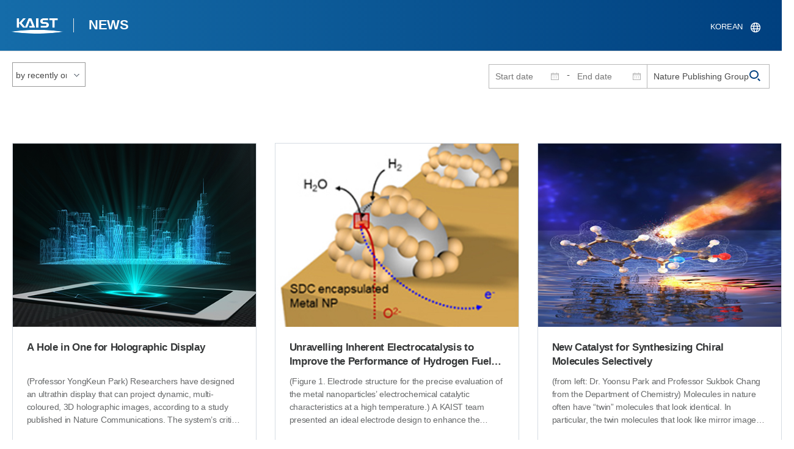

--- FILE ---
content_type: text/html; charset=UTF-8
request_url: https://news.kaist.ac.kr/newsen/html/news/?skey=keyword&sval=Nature+Publishing+Group
body_size: 73718
content:
<!DOCTYPE html>
<html lang="en">
<head>
<meta charset="utf-8"/>
<meta name="format-detection" content="telephone=no"/>
<meta name="viewport" content="user-scalable=no,initial-scale=1.0,maximum-scale=1.0,minimum-scale=1.0,width=device-width">
<meta name="author" content=""><!-- 작성자//메인은 사이트네임,서브는 각 컨텐츠 담당자  -->
<meta name="keywords" content=""><!-- 키워드 //SEO검색 관련으로 인하여 삽입 // 각 컨텐츠 별로 추가 또는 컨텐츠타이틀 게시판view는 게시글 제목 -->
<meta name="description" content="사이트 설명을 간략히 기록 해주세요."><!--  상세설명 -->
<meta name="copyright" content="">
<meta property="og:type" content="website">
<meta property="og:title" content="News at KAIST">
<meta property="og:image" content="/common/img/logo.png">
<meta property="og:description" content="사이트 설명을 간략히 기록 해주세요.">
<title>KAIST NEWS CENTER</title>

<link rel="stylesheet" href="/pcms/common/css/common.css" />
<!-- <link rel="stylesheet" href="/newsen/css/common.css" />폰트리셋 -->

<link rel="stylesheet" href="/pcms/common/pluigs/bootstrap/bootstrap.min.css" />
<link rel="stylesheet" href="/pcms/common/font/font-awesome.css" />
<link rel="stylesheet" href="/pcms/common/css/acego.ui.min.css" />
<link rel="stylesheet" href="/pcms/common/css/ir-icon.css" />
<link rel="stylesheet" href="/common/js/jquery-ui-1.12.1/jquery-ui.min.css" type="text/css" media="all">
<link rel="stylesheet" href="/site/newsen/css/layout.css?v=202107141426" type="text/css" media="all">
<link rel="stylesheet" href="/site/newsen/css/skin.css" type="text/css" media="all">

<!-- <link rel="stylesheet" href="/newsen/css/layout.css" type="text/css" media="all"> -->
<link rel="stylesheet" href="/pcms/common/css/program.css" />
<link rel="stylesheet" href="/pcms/common/css/board.min.css" />


<link rel="stylesheet" href="/site/common/css/prog.css" type="text/css" media="all">
<!-- <link rel="stylesheet" href="/site/newsen/css/content.css" /> -->
<link rel="stylesheet" href="/site/newsen/css/prog.css" />
<!-- basic script -->
<script src="/pcms/common/pluigs/jQuery/jquery-3.3.1.min.js"></script>
<script src="/pcms/common/pluigs/jQuery/jquery-migrate-1.4.1.min.js" defer="defer"></script>
<script src="/pcms/common/pluigs/jQueryUI/jquery-ui.min.js" defer="defer"></script>
<script src="/pcms/common/js/acego.common.js" defer="defer"></script>
<script src="/pcms/common/js/scroll/common-scroll.js" defer="defer"></script>
<script src="/pcms/common/js/popzone/common-popup.js" defer="defer"></script>
<script src="/common/js/common.js" defer="defer"></script> <!-- common js -->

<script src="/site/newsen/js/layout.js" defer="defer"></script>
    <script src="/common/js/sns_sharer.js" defer="defer"></script><!-- sharer link -->
    <script src="/pcms/common/pluigs/print/jQuery.print.min.js" defer="defer"></script>

<!--[if lt IE 9]>
<script src="/pcms/common/pluigs/html5/html5shiv.min.js" defer="defer"></script>
<![endif]-->
<!-- Global site tag (gtag.js) - Google Analytics -->
<script async src="https://www.googletagmanager.com/gtag/js?id=UA-157425677-3"></script>
<script>
    window.dataLayer = window.dataLayer || [];
    function gtag(){dataLayer.push(arguments);}
    gtag('js', new Date());

    gtag('config', 'UA-157425677-3');
</script>

</head>
<body >
	<!-- 스킵네비케이션시작 -->
	<div id="skipnavi">
				<a href="#txt">본문 바로가기</a>
		<a href="#gnb">대메뉴 바로가기</a>
			</div>
	<!-- 스킵네비케이션끝 -->


		    <div id="newsletter_popup">
        <div class="newsletter-wrap">
            <div class="newsletter_box01">
                <div class="letter-txt">
                    <em>KAIST</em>
                    <strong>Newsletter Vol.34</strong>                    <!-- <em>KAIST</em>
                    <strong>Newsletter Vol.</strong> -->
                    <span>Receive KAIST news by email!<!-- Sign up to our e-mail bulletin published on onwards! --></span>
                </div>
                <div class="letter-btn">
					 <a href="/newsletter/en_34_2025.12.23.html"  target="_blank" title="View newsletter in a new window" class="lbtn letter-go">View</a>                   <!--  <a href="/newsletter/en_34_2025.12.23.html"  target="_blank" title="새창으로 뉴스레터보기" class="lbtn letter-go">View</a> -->
                    <a href="#n" class="lbtn letter-apply">Subscribe</a>
                    <a href="#n" class="letter-close">Close</a>
                </div>
            </div>
            <div class="newsletter_box02">
                <div class="letter-txt">
                    <strong>Type your e-mail address here.</strong>
                </div>
                <div class="letter-btn">
                    <input type="text" title="Type your e-mail address here." name="email" id="_email" value="">
                    <input type="hidden"  name="site_dvs_cd" id="_site_dvs_cd" value="en">
                   <a href="#n" class="lbtn letter-apply" onClick="SubmitEmail();">Subscribe</a>
                    <a href="#n" class="letter-close">Close</a>
                </div>
            </div>
        </div>
    </div>

	<script type="text/javascript">
		function SubmitEmail()
		{
			var email = $("#_email").val();
			var site_dvs_cd = $("#_site_dvs_cd").val();

			if( email )
			{
				$.ajax({
					url :"/news/ajax_SaveEmail.php",	// json datasource
					type:"post",				// method  , by default get
					data: {email:email, site_dvs_cd:site_dvs_cd  },
					success: function( data ){

						//console.log( "data:" + data.trim() );
						if( data.trim() == "success" )
						{
							alert("Subscribed");
							$("#_email").val('');
						}
						else alert("The e-mail address is already registered.");	//alert문구 Failed 로 변경. 2021.03.18 //alert("Already subscribed.");//

					}
				});
			}
			else
			{
				alert("Please enter your email address!");
			}

		}
	</script>


	<div id="wrap">
		<!-- header -->
		<div id="header">
		    <div class="layout">
                <h1><a href="https://www.kaist.ac.kr/en/">KAIST</a></h1>
                <strong><a href="/newsen/">NEWS</a></strong>
                <div class="util">
                    <button class="btn_util">유틸열기</button>
                </div>

                
                <div class="etc">
                    <ul>
                        <li>
                                                        <form name="searchForm" id="searchForm" action="/newsen/html/news/" method="post" >
                            <fieldset>
                                <legend>홈페이지 통합검색</legend>
                                <input type="hidden" name="order" value="" >
                                <div class="date_box">
                                    <div class="calendar">
                                        <div class="date date_s">
                                            <input type="text" class="datepicker" placeholder="Start date" name="list_s_date" value="" >
                                        </div>
                                        <div class="mid">-</div>
                                        <div class="date date_e">
                                            <input type="text" class="datepicker" placeholder="End date" name="list_e_date"  value="">
                                        </div>
                                    </div>
                                    <div class="search">
                                        <input type="text" title="Input a Keyword" placeholder="Input a Keyword"  name="sval"  value="Nature Publishing Group">
                                        <button>검색</button>
                                    </div>
                                </div>
                                <div class="btn_box">

                                </div>
                            </fieldset>
                            </form>
                        </li>

                        <li class="language"><a href="/news/">KOREAN</a></li>
                    </ul>
                </div>

                                <button class="btn_mgnb"><span>메뉴 열기</span></button>
		    </div>
		</div>
		<!-- //header -->




			<!-- container -->
		<div id="container">
			<div class="layout">

				<div id="contents">
					<div id="txt">

						

	
<!-- <link rel="stylesheet" href="/common/css/prog.css" type="text/css" media="all"> -->

		
<div>
<!-- content start -->

	<div class="prog_bord prog_bord_list">
		<div class="wrap">

			<div class="top_layout">
				<div class="tit_box">
					<h2>%4e%61%74%75%72%65%20%50%75%62%6c%69%73%68%69%6e%67%20%47%72%6f%75%70&nbsp;</h2>
				</div>

				<form name="searchForm2" id="searchForm2" action="?" method="post" >
				<input type="hidden" id="order" name="order" value="" >
				<input type="hidden" id="list_s_date" name="list_s_date" value="" >
				<input type="hidden" id="list_e_date" name="list_e_date" value="" >
				<input type="hidden" id="sval" name="sval" value="%4e%61%74%75%72%65%20%50%75%62%6c%69%73%68%69%6e%67%20%47%72%6f%75%70" >
				<!--
				<div class="date_box">
					<div class="calendar">
							<div class="date date_s">
								<input type="text" class="datepicker" placeholder="Start date" name="list_s_date">
							</div>
							<div class="mid">-</div>
							<div class="date date_e">
								<input type="text" class="datepicker" placeholder="End date" name="list_e_date">
							</div>
					</div>
					<div class="search">
						<input type="text" title="Input a Keyword" placeholder="Input a Keyword"  name="sval">
						<button>검색</button>
					</div>
				</div>
				-->
				<div class="btn_box">
				    <span class="select-box design-select gray-select small-select">
				        <select class="design-select" id="orderType" onchange="goSearct_order()" title="검색조건" select-design="true">
                         <option value="1" >by recently order</option>
                         <option value="2" >by view order</option>
                        </select>
                    </span>
				</div>
				</form>
				<script type="text/javascript">
                	 function goSearct_order() {
                		//var f = document.searchForm;
                		var typ = $('#orderType option:selected').val();
                	 	$("#order").val( typ ) ;
                	 	document.searchForm2.submit();
                	 }
                </script>

				    <!--
					<a href="#n" class="new " onclick="orderSearch('1');">by recently order</a>
					<a href="#n" class="view  " onclick="orderSearch('2');">by view order</a>
					-->
			</div>

			<div class="board col_3">
				<ul>

							<li>
						<a href="?mode=V&amp;mng_no=4631&amp;skey=keyword&amp;sval=%4e%61%74%75%72%65%20%50%75%62%6c%69%73%68%69%6e%67%20%47%72%6f%75%70&amp;list_s_date=&amp;list_e_date=&amp;GotoPage=1" class="lay">
							<span class="head">
								<span class="photos" style="background-image:url(/news/img/prog/list_img01.jpg)">
									<img src="/Upload/news/newsmst/20200220143701_00sa4lm0olj7g09loyia3sgc3b499e.jpg" alt="A Hole in One for Holographic Display 이미지">
								</span>
							</span>
							<span class="midd">
								<strong class="tis">A Hole in One for Holographic Display</strong>
								<span class="tes">
									  (Professor YongKeun Park) 
Researchers have designed an ultrathin display that can project dynamic, multi-coloured, 3D holographic images, according to a study published in Nature Communications.

 The system&rsquo;s critical component is a thin film of titanium filled with tiny holes that precisely correspond with each pixel in a liquid crystal display (LCD) panel. This film acts as a &lsquo;photon sieve&rsquo; &ndash; each pinhole diffracts light emerging from them widely, resulting in a high-definition 3D image observable from a wide angle.

 The entire system is very small: they used a 1.8-inch off-the-shelf LCD panel with a resolution of 1024 x 768. The titanium film, attached to the back of the panel, is a mere 300 nanometres thick.&nbsp;&nbsp;&nbsp;&nbsp; 

 &ldquo;Our approach suggests that holographic displays could be projected from thin devices, like a cell phone,&rdquo; says Professor YongKeun Park, a physicist at KAIST who led the research. The team demonstrated their approach by producing a hologram of a moving, tri-coloured cube.

 Specifically, the images are made by pointing differently coloured laser beams made of parallel light rays at the small LCD panel. The photon sieve has a hole for each pixel in the LCD panel. The holes are precisely positioned to correspond to the pixel&rsquo;s active area. The pinholes diffract the light emerging from them, producing 3D images. 

 Previous studies from Professor Park&rsquo;s group have used optical diffusors for the same purpose, but the size of the device was bulky and difficult to be operated, and it took a long period of time to calibrate. In the present work, on the other hand, the group tailored their photon sieve to demonstrate a simple, compact and scalable method for 3D holographic display. This technique can be readily applied to existing LCD displays.

 Applications for holograms have been limited by cumbersome techniques, high computation requirements, and poor image quality. Improving current techniques could lead to a wide variety of applications, including 3D cinema viewing without the need for glasses, watching holographic videos on television and smart phone screens. 


Figure 1. The actual 3D holographic display, and an electron microscope image of the non-periodic pinholes.

 &nbsp; 
Figure 2. Three-dimensional dynamic color hologram operating at 60 Hz ​
								</span>
								<div class="date_box">
									<span class="date">2019.04.18</span>
									<span class="total">View<!-- 조회 --> 35334</span>
									<!-- <span class="import">추천</span> -->
								</div>
							</span>
						</a>
					</li>
								<li>
						<a href="?mode=V&amp;mng_no=4629&amp;skey=keyword&amp;sval=%4e%61%74%75%72%65%20%50%75%62%6c%69%73%68%69%6e%67%20%47%72%6f%75%70&amp;list_s_date=&amp;list_e_date=&amp;GotoPage=1" class="lay">
							<span class="head">
								<span class="photos" style="background-image:url(/news/img/prog/list_img01.jpg)">
									<img src="/Upload/news/newsmst/20200220170117_00inn8lbj61v7chqbi8wepqxnk30cy.jpg" alt="Unravelling Inherent Electrocatalysis to Improve the Performance of Hydrogen Fuel Cells 이미지">
								</span>
							</span>
							<span class="midd">
								<strong class="tis">Unravelling Inherent Electrocatalysis to Improve the Performance of Hydrogen Fuel Cells</strong>
								<span class="tes">
									

(Figure 1. Electrode structure for the precise evaluation of the metal nanoparticles&rsquo; electrochemical catalytic characteristics at a high temperature.)

A KAIST team presented an ideal electrode design to enhance the performance of high-temperature fuel cells. The new analytical platform with advanced nanoscale patterning method quantitatively revealed the electrochemical value of metal nanoparticles dispersed on the oxide electrode, thus leading to electrode design directions that can be used in a variety of eco-friendly energy technologies.
The team, working under Professor WooChul Jung and Professor Sang Ouk Kim at the Department of Materials Science and Engineering, described an accurate analysis of the reactivity of oxide electrodes boosted by metal nanoparticles, where all particles participate in the reaction. They identified how the metal catalysts activate hydrogen electro-oxidation on the ceria-based electrode surface and quantify how rapidly the reaction rate increases with the proper choice of metals.
Metal nanoparticles with diameters of 10 nanometers or less have become a key component in high-performance heterogeneous catalysts, primarily serving as a catalytic activator. Recent experimental and theoretical findings suggest that the optimization of the chemical nature at the metal and support interfaces is essential for performance improvement.
However, the high cost associated with cell fabrication and operation as well as poorer stability of metal nanoparticles at high temperatures have been a long-standing challenge. To solve this problem, the team utilized a globally recognized metal nano patterning technology that uses block copolymer self-assembled nano templates and succeeded in uniformly synthesizing metal particles 10 nanometers in size on the surface of oxide fuel cell electrodes. They also developed a technology to accurately analyze the catalyst characteristics of single particles at high temperatures and maximize the performance of a fuel cell with minimal catalyst use.
The research team confirmed that platinum, which is a commonly used metal catalyst, could boost fuel cell performance by as much as 21 times even at an amount of 300 nanograms, which only costs about 0.015 KRW.
The team quantitatively identified and compared the characteristics of widely used metal catalysts other than platinum, such as palladium, gold, and cobalt, and also elucidated the precise principle of catalyst performance through theoretical analysis.


(Figure 2. Comparison of the electrochemical catalytic characteristics for various 10nm metal nanoparticles (platinum, palladium, cobalt, gold) at a high temperature.)
Professor Jung said, "We have broken the conventional methods of increasing the amount of catalyst which have deemed inefficient and expensive. Our results suggest a clear idea for high performance fuel cells using very small amounts of nanoparticles. This technology can be applied to many different industrial fields, advancing the commercialization of eco-friendly energy technologies such as fuel cells that generate electricity and electrolytic cells that produce hydrogen from water.&rdquo;
The research has been published as the cover article of Nature Nanotechnology in the March issue. This research was carried out with support from the Nano-Material Technology Development Program through the National Research Foundation of Korea.​
								</span>
								<div class="date_box">
									<span class="date">2019.03.28</span>
									<span class="total">View<!-- 조회 --> 33176</span>
									<!-- <span class="import">추천</span> -->
								</div>
							</span>
						</a>
					</li>
								<li>
						<a href="?mode=V&amp;mng_no=4624&amp;skey=keyword&amp;sval=%4e%61%74%75%72%65%20%50%75%62%6c%69%73%68%69%6e%67%20%47%72%6f%75%70&amp;list_s_date=&amp;list_e_date=&amp;GotoPage=1" class="lay">
							<span class="head">
								<span class="photos" style="background-image:url(/news/img/prog/list_img01.jpg)">
									<img src="/Upload/news/newsmst/20200226132704_00x7mi919lxyfgflc6sue2onfbjh0i.jpg" alt="New Catalyst for Synthesizing Chiral Molecules Selectively 이미지">
								</span>
							</span>
							<span class="midd">
								<strong class="tis">New Catalyst for Synthesizing Chiral Molecules Selectively</strong>
								<span class="tes">
									 
   
 (from left: Dr. Yoonsu Park and Professor Sukbok Chang from the Department of Chemistry)  
 
 Molecules in nature often have &ldquo;twin&rdquo; molecules that look identical. In particular, the twin molecules that look like mirror images to each other are called enantiomers. However, even though they have the same type and number of elements, these twin molecules exhibit completely different properties.&nbsp; 
 
 Professor Sukbok Chang and Dr. Yoonsu Park from the Department of Chemistry developed a new catalyst capable of selectively synthesizing only one of the two enantiomers. Using this catalyst, the have succeeded in manufacturing the chiral lactam, an essential ingredient in pharmaceuticals, from a hydrocarbon compound. 
 
 Enantiomerism or chirality is considered very important for drug development. Biomaterials, such as DNAs and proteins also have chiral properties, but they exhibit different physiological activities depending on the types of drugs. One type of the enantiomer could be useful while the other is toxic. Hence, the technology for selective synthesizing (i.e. asymmetric synthesis) is required, but it is still regarded as a great challenge faced by modern chemistry to date. 
 
 The researchers solved this problem by developing a new catalyst. Earlier they presented their research on developing an iridium catalyst that converts hydrocarbons into high value &gamma;-lactam compounds, and published it in Science in March 2018. However, the developed catalyst still had a limitation that both types of enantiomers are obtained without selectivity.&nbsp; 
 
 In this study, they found that among dozens of other catalyst candidates, iridium catalysts with chiral diamine scaffolds were able to select the correct enantiomer with a selectivity of 99% or more. This novel catalyst can be used to synthesize the various chiral &gamma;-lactam as required. A left-handed &gamma;-lactam and a right-handed &gamma;-lactam can be produced using a left-handed iridium catalyst and a right-handed iridium catalyst, respectively.&nbsp; 
 
 They analyzed the reason for the high selectivity through computational chemistry simulations. They identified that temporal hydrogen bonding occurred between the chiral diamine catalysts and the hydrocarbon compound during the reaction. As a result of the hydrogen bonding, the formation of the left-handed lactam was boosted. 
 
 With their new catalyst, they also succeeded in synthesizing chiral lactam compounds with different structures. By using inexpensive and readily available feedstock hydrocarbons, the researchers produced a group of chiral lactams in different shapes. As their chirality and diverse structures enable lactams to function as an active compound in the body for antibiotic, anti-inflammatory, or anti-tumoral functions, this study may facilitate the development of potential drugs in a more efficient and cheaper way. 
 
 Professor Chang said, &ldquo;We hope that our research on selectively producing core units of effective drugs will lead to developing new drugs that demonstrate fewer side-effects and higher efficacy. There are also economic advantages of this research because it uses hydrocarbon compounds, which can be abundantly found in nature, to produce high-value raw materials.&nbsp; 
 
 This research was published in Nature Catalysis(10.1038/s41929-019-0230-x) on February 19, 2019.&nbsp; 
 
 Figure 1. Asymmetric formation of chiral &gamma;-lactam 
 
   
   
 Figure 2. Outline of research outcome  
  
   
 ​
								</span>
								<div class="date_box">
									<span class="date">2019.03.05</span>
									<span class="total">View<!-- 조회 --> 9376</span>
									<!-- <span class="import">추천</span> -->
								</div>
							</span>
						</a>
					</li>
								<li>
						<a href="?mode=V&amp;mng_no=4620&amp;skey=keyword&amp;sval=%4e%61%74%75%72%65%20%50%75%62%6c%69%73%68%69%6e%67%20%47%72%6f%75%70&amp;list_s_date=&amp;list_e_date=&amp;GotoPage=1" class="lay">
							<span class="head">
								<span class="photos" style="background-image:url(/news/img/prog/list_img01.jpg)">
									<img src="/Upload/news/newsmst/20200226102314_00lhrnbd0a9m668ea6rde2opxee6d5.png" alt="New LSB with Theoretical Capacity over 90% 이미지">
								</span>
							</span>
							<span class="midd">
								<strong class="tis">New LSB with Theoretical Capacity over 90%</strong>
								<span class="tes">
									 
   
  (Professor Hee-Tak Kim and Hyunwon Chu)   
 
 A KAIST research team has developed a lithium sulfur battery (LSB) that realizes 92% of the theoretical capacity and an areal capacity of 4mAh/cm2. 
 
 LSBs are gaining a great deal of attention as an alternative for lithium ion batteries (LIBs) because they have a theoretical energy density up to six to seven times higher than that of LIBs, and can be manufactured in a more cost-effective way.&nbsp; 
 
 However, LSBs face the obstacle of having a capacity reaching its theoretical maximum because they are prone to uncontrolled growth of lithium sulfide on the electrodes, which leads to blocking electron transfer.&nbsp; 
 
 To address the problem of electrode passivation, researchers introduced additional conductive agent into the electrode; however, it drastically lowered the energy density of LSBs, making it difficult to exceed 70% of the theoretical capacity. 
 
 Professor Hee-Tak Kim from the Department of Chemical and Biomolecular Engineering and his team replaced the lithium salt anions used in conventional LSB electrolytes with anions with a high donor number. The team successfully induced the three-dimensional growth of lithium sulfide on electrode surfaces and efficiently delayed the electrode passivation.&nbsp; 
 
 Based on this electrolyte design, the research team achieved 92% of the theoretical capacity with their high-capacity sulfur electrode (4mAh/cm2), which is equivalent to that of conventional LIB cathode. Furthermore, they were able to form a stable passivation film on the surface of the lithium anode and exhibited stable operation over 100 cycles. 
 
 This technology, which can be flexibly used with various types of sulfur electrodes, can mark a new milestone in the battery industry.&nbsp; 
 
 Professor Kim said, &ldquo;We proposed a new physiochemical principle to overcome the limitations of conventional LSBs. I believe our achievement of obtaining 90% of the LBSs&rsquo; theoretical capacity without any capacity loss after 100 cycles will become a new milestone.&rdquo; 
 
 This research, first-authored by Hyunwon Chu and Hyungjun Noh, was published in Nature Communications on January 14, 2019. It was also selected in the editor&rsquo;s highlight for its outstanding achievements.&nbsp; 
 
 Figure 1. Lithium sulfur growth and its deposition mechanism for different sulfide growth behaviors 
 &nbsp; 

Figure 2. Capacity and cycle life characteristics of the LSBs 
  
 
 ​
								</span>
								<div class="date_box">
									<span class="date">2019.02.11</span>
									<span class="total">View<!-- 조회 --> 10248</span>
									<!-- <span class="import">추천</span> -->
								</div>
							</span>
						</a>
					</li>
								<li>
						<a href="?mode=V&amp;mng_no=4615&amp;skey=keyword&amp;sval=%4e%61%74%75%72%65%20%50%75%62%6c%69%73%68%69%6e%67%20%47%72%6f%75%70&amp;list_s_date=&amp;list_e_date=&amp;GotoPage=1" class="lay">
							<span class="head">
								<span class="photos" style="background-image:url(/news/img/prog/list_img01.jpg)">
									<img src="/Upload/news/newsmst/20200226133742_0069fktacvw9gwfogogi2o6yn0lapj.jpg" alt="Noninvasive Light-Sensitive Recombinase for Deep Brain Genetic Manipulation 이미지">
								</span>
							</span>
							<span class="midd">
								<strong class="tis">Noninvasive Light-Sensitive Recombinase for Deep Brain Genetic Manipulation</strong>
								<span class="tes">
									  
A KAIST team presented a noninvasive light-sensitive photoactivatable recombinase suitable for genetic manipulation in vivo. The highly light-sensitive property of photoactivatable Flp recombinase will be ideal for controlling genetic manipulation in deep mouse brain regions by illumination with a noninvasive light-emitting diode. This easy-to-use optogenetic module made by Professor Won Do Heo and his team will provide a side-effect free and expandable genetic manipulation tool for neuroscience research. 
 
 Spatiotemporal control of gene expression has been acclaimed as a valuable strategy for identifying functions of genes with complex neural circuits. Studies of complex brain functions require highly sophisticated and robust technologies that enable specific labeling and rapid genetic modification in live animals. A number of approaches for controlling the activity of proteins or expression of genes in a spatiotemporal manner using light, small molecules, hormones, and peptides have been developed for manipulating intact circuits or functions. 
 
 Among them, recombination-employing, chemically inducible systems are the most commonly used in vivo gene-modification systems. Other approaches include selective or conditional Cre-activation systems within subsets of green fluorescent protein-expressing cells or dual-promoter-driven intersectional populations of cells. 
 
 However, these methods are limited by the considerable time and effort required to establish knock-in mouse lines and by constraints on spatiotemporal control, which relies on a limited set of available genetic promoters and transgenic mouse resources. 
 
 Beyond these constraints, optogenetic approaches allow the activity of genetically defined neurons in the mouse brain to be controlled with high spatiotemporal resolution. However, an optogenetic module for gene-manipulation capable of revealing the spatiotemporal functions of specific target genes in the mouse brain has remained a challenge. 
 
 In the study published at Nature Communication on Jan. 18, the team featured photoactivatable Flp recombinase by searching out split sites of Flp recombinase that were not previously identified, being capable of reconstitution to be active. The team validated the highly light-sensitive, efficient performance of photoactivatable Flp recombinase through precise light targeting by showing transgene expression within anatomically confined mouse brain regions. 
 
 The concept of local genetic labeling presented here suggests a new approach for genetically identifying subpopulations of cells defined by the spatial and temporal characteristics of light delivery. To date, an optogenetic module for gene-manipulation capable of revealing spatiotemporal functions of specific target genes in the mouse brain has remained out of reach and no such light-inducible Flp system has been developed. Accordingly, the team sought to develop a photoactivatable Flp recombinase that takes full advantage of the high spatiotemporal control offered by light stimulation. 
 
 This activation through noninvasive light illumination deep inside the brain is advantageous in that it avoids chemical or optic fiber implantation-mediated side effects, such as off-target cytotoxicity or physical lesions that might influence animal physiology or behaviors. The technique provides expandable utilities for transgene expression systems upon Flp recombinase activity in vivo, by designing a viral vector for minimal leaky expression influenced by viral nascent promoters. 
 
 The team demonstrated the utility of PA-Flp as a noninvasive in vivo optogenetic manipulation tool for use in the mouse brain, even applicable for deep brain structures as it can reach the hippocampus or medial septum using external LED light illumination. 
  The study is the result of five years of research by Professor Heo, who has led the bio-imaging and optogenetics fields by developing his own bio-imaging and optogenetics technologies. &ldquo;It will be a great advantage to control specific gene expression desired by LEDs with little physical and chemical stimulation that can affect the physiological phenomenon in living animals,&rdquo; he explained.​
								</span>
								<div class="date_box">
									<span class="date">2019.01.22</span>
									<span class="total">View<!-- 조회 --> 10116</span>
									<!-- <span class="import">추천</span> -->
								</div>
							</span>
						</a>
					</li>
								<li>
						<a href="?mode=V&amp;mng_no=4612&amp;skey=keyword&amp;sval=%4e%61%74%75%72%65%20%50%75%62%6c%69%73%68%69%6e%67%20%47%72%6f%75%70&amp;list_s_date=&amp;list_e_date=&amp;GotoPage=1" class="lay">
							<span class="head">
								<span class="photos" style="background-image:url(/news/img/prog/list_img01.jpg)">
									<img src="/Upload/news/newsmst/20200227170545_0067h2ve7tu1zgrmpamxg2r8u44jnt.png" alt="Technology to Control Near-Field Thermal Radiation 이미지">
								</span>
							</span>
							<span class="midd">
								<strong class="tis">Technology to Control Near-Field Thermal Radiation</strong>
								<span class="tes">
									 
   
(from left clockwise: Professor Seung Seob Lee, Professor Bong Jae Lee, PhD Mikyung Lim and PhD candidate Jaeman Song)  
 
 A KAIST research team succeeded in measuring and controlling the near-field thermal radiation between metallo-dielectric (MD) multilayer structures. 
 
 Their thermal radiation control technology can be applied to next-generation semiconductor packaging, thermophotovoltaic cells and thermal management systems. It also has the potential to be applied to a sustainable energy source for IoT sensors. 
 
 In the nanoscale gaps, thermal radiation between objects increases greatly with closer distances. The amount of heat transfer in this scale was found to be from 1,000 to 10,000 times greater than the blackbody radiation heat transfer, which was once considered the theoretical maximum for the rate of thermal radiation. This phenomenon is called near-field thermal radiation. With recent developments in nanotechnology, research into near-field thermal radiation between various materials has been actively carried out. 
 
 Surface polariton coupling generated from nanostructures has been of particular interest because it enhances the amount of near-field thermal radiation between two objects, and allows the spectral control of near-field thermal radiation. This advantage has motivated much of the recent theoretical research on the application of near-field thermal radiation using nanostructures, such as thin films, multilayer nanostructures, and nanowires. Nevertheless, thus far, most of the studies have focused on measuring near-field thermal radiation between isotropic materials.&nbsp; 
 
 A joint team led by Professor Bong Jae Lee and Professor Seung Seob Lee from the Department of Mechanical Engineering succeeded in measuring near-field thermal radiation according to the vacuum distance between MD multilayer nanostructures by using a custom MEMS (Micro-Electro-Mechanical Systems)-device-integrated platform with three-axis nanopositioner.&nbsp; 
 
 MD multilayer nanostructures refer to structures in which metal and dielectric layers with regular thickness alternate. The MD single-layer pair is referred to as a unit cell, and the ratio of the thickness occupied by the metal layer in the unit cell is called the fill factor.&nbsp; 
 
 By measuring the near-field thermal radiation with a varying number of unit cells and the fill factor of the multilayer nanostructures, the team demonstrated that the surface plasmon polariton coupling enhances near-field thermal radiation greatly, and allows spectral control over the heat transfer.&nbsp; 
 
 Professor B. J. Lee said, &ldquo;The isotropic materials that have so far been studied experimentally had limited spectral control over the near-field thermal radiation. Our near-field thermal radiation control technology using multilayer nanostructures is expected to become the first step toward developing various near-field thermal radiation applications.&rdquo;&nbsp; 
 
 
 This research, led by PhD Mikyung Lim and PhD candidate Jaeman Song, was published in Nature Communications on October 16.&nbsp; 
 
 
 
 Figure 1. Experimental setup for measuring near-field thermal radiation between MD multilayers 
 
   
   
   
   
 Figure 2. Investigation of manipulated near-field heat flux by modifying the surface conditions with MD multilayers  
  
   ​
								</span>
								<div class="date_box">
									<span class="date">2019.01.04</span>
									<span class="total">View<!-- 조회 --> 8528</span>
									<!-- <span class="import">추천</span> -->
								</div>
							</span>
						</a>
					</li>
								<li>
						<a href="?mode=V&amp;mng_no=4603&amp;skey=keyword&amp;sval=%4e%61%74%75%72%65%20%50%75%62%6c%69%73%68%69%6e%67%20%47%72%6f%75%70&amp;list_s_date=&amp;list_e_date=&amp;GotoPage=1" class="lay">
							<span class="head">
								<span class="photos" style="background-image:url(/news/img/prog/list_img01.jpg)">
									<img src="/Upload/news/newsmst/20200226135318_00wz8ur3rkwkaxzbiys2mba488zk60.jpg" alt="From Concept to Reality: Changing Color of Light Using a Spatiotemporal Boundary 이미지">
								</span>
							</span>
							<span class="midd">
								<strong class="tis">From Concept to Reality: Changing Color of Light Using a Spatiotemporal Boundary</strong>
								<span class="tes">
									 
   
 (from left: Professor Bumki Min,&nbsp;PhD candidate Jaehyeon Son and&nbsp;PhD Kanghee Lee)  
 
 A KAIST team developed an optical technique to change the color (frequency) of light using a spatiotemporal boundary. The research focuses on realizing a spatiotemporal boundary with a much higher degree of freedom than the results of previous studies by fabricating a thin metal structure on a semiconductor surface. Such a spatiotemporal boundary is expected to be applicable to an ultra-thin film type optical device capable of changing the color of light. 
 
 The optical frequency conversion device plays a key role in precision measurement and communication technology, and the device has been developed mainly based on optical nonlinearity.&nbsp; 
 
 If the intensity of light is very strong, the optical medium responds nonlinearly so the nonlinear optical phenomena, such as frequency doubling or frequency mixing, can be observed. Such optical nonlinear phenomena are realized usually by the interaction between a high-intensity laser and a nonlinear medium. 
 
 As an alternative method frequency conversion is observed by temporally modifying the optical properties of the medium through which light travels using an external stimulus. Since frequency conversion in this way can be observed even in weak light, such a technique could be particularly useful in communication technology. 
 
 However, rapid optical property modification of the medium by an external stimulus and subsequent light frequency conversion techniques have been researched only in the pertubative regime, and it has been difficult to realize these theoretical results in practical applications. 
 
 To realize such a conceptual idea, Professor Bumki Min from the Department of Mechanical Engineering and his team collaborated with Professor Wonju Jeon from the Department of Mechanical Engineering and Professor Fabian Rotermund from the Department of Physics. They developed an artificial optical material (metamaterial) by arranging a metal microstructure that mimics an atomic structure and succeeded in creating a spatiotemporal boundary by changing the optical property of the artificial material abruptly. 
 
 While previous studies only slightly modified the refractive index of the medium, this study provided a spatiotemporal boundary as a platform for freely designing and changing the spectral properties of the medium. Using this, the research team developed a device that can control the frequency of light to a large degree.&nbsp; 
 
 The research team said a spatiotemporal boundary, which was only conceptually considered in previous research and realized in the pertubative regime, was developed as a step that can be realized and applied. 
 
 Professor Min said, &ldquo;The frequency conversion of light becomes designable and predictable, so our research could be applied in many optical applications. This research will present a new direction for time-variant media research projects in the field of optics.&rdquo; 
 
 This research, led by PhD Kanghee Lee and PhD candidate Jaehyeon Son, was published online in Nature Photonics on October 8, 2018.&nbsp; 
 
 This work was supported by the National Research Foundation of Korea (NRF) through the government of Korea. The work was also supported by the Center for Advanced Meta-Materials (CAMM) funded by the Korea Government (MSIP) as the Global Frontier Project (NRF-2014M3A6B3063709).&nbsp; 
 
 Figure 1. The frequency conversion process of light using a spatiotemporal boundary. 
 
   
   
 Figure 2. The complex amplitude of light at the converted frequency with the variation of a spatiotemporal boundary.  
 
     ​
								</span>
								<div class="date_box">
									<span class="date">2018.11.29</span>
									<span class="total">View<!-- 조회 --> 11039</span>
									<!-- <span class="import">추천</span> -->
								</div>
							</span>
						</a>
					</li>
								<li>
						<a href="?mode=V&amp;mng_no=4597&amp;skey=keyword&amp;sval=%4e%61%74%75%72%65%20%50%75%62%6c%69%73%68%69%6e%67%20%47%72%6f%75%70&amp;list_s_date=&amp;list_e_date=&amp;GotoPage=1" class="lay">
							<span class="head">
								<span class="photos" style="background-image:url(/news/img/prog/list_img01.jpg)">
									<img src="/Upload/news/newsmst/20200226135930_00dk8s7zprqiu5s981yr5rqiip7tut.jpg" alt="Lens-free OLEDs with Efficiency comparable to that of Inorganic LEDs 이미지">
								</span>
							</span>
							<span class="midd">
								<strong class="tis">Lens-free OLEDs with Efficiency comparable to that of Inorganic LEDs</strong>
								<span class="tes">
									 
   
 (from left: Professor Seunghyup Yoo and PhD candidate Jinouk Song) 
 
 The use of organic light-emitting diodes (OLEDs) has extended to various applications, but their efficiency is still lagging behind inorganic light-emitting diodes. In this research, a KAIST team provided a systematic way to yield OLEDs with an external quantum efficiency (EQE) greater than 50% with an external scattering medium.&nbsp; 
 
 Having properties suitable for thin and flexible devices, OLEDs are popular light sources for displays, such as mobile devices and high quality TVs. In recent years, numerous efforts have been made to apply OLEDs in lighting as well as light sources for vehicles.&nbsp;&nbsp; 
 
 For such applications, high efficiency is of the upmost importance for the successful deployment of light sources. Thanks to continuous research and the development of OLEDs, their efficiency is steadily on the rise, and a level equivalent to inorganic LEDs has been demonstrated in some reports. 
 
 However, these highly efficient OLEDs were often achieved with a macroscopic lens or complex internal nanostructures, which undermines the key advantages of OLEDs as an affordable planar light sources and tends to hinder their stable operation, thus putting a limitation to their commercialization.&nbsp; 
 
 Among various methods proven effective for OLED light extraction, a team led by Professor Seunghyup Yoo at the School of Electrical Engineering focused on the external scattering-based approach, as it can maintain planar geometry and compatibility with flexibility. It is also able to be fabricated on a large scale at a low cost and causes no interference with electrical properties of OLEDs.&nbsp;&nbsp; 
 
 Conventionally, research on enhancing OLED light extraction using light scattering has been conducted empirically in many cases. This time, the team developed comprehensive and analytical methodology to theoretically predict structures that maximize efficiency.&nbsp; 
 
 Considering OLEDs with the external scattering layers as a whole rather than two separate entities, the researchers combined the mathematical description of the scattering phenomena with the optical model for light emission within an OLED to rapidly predict the characteristics of many devices with various structures. Based on this approach, the team theoretically predicted the optimal combination of scattering layers and OLED architectures that can lead to the maximum efficiency.&nbsp; 
 
 Following this theoretical prediction, the team experimentally produced the optimal light scattering film and incorporated it to OLEDs with orange emitters having a high degree of horizontal dipole orientation. As a result, the team successfully realized OLEDs exhibiting EQE of 56% and power efficiency of 221 lm/W. This is one of the highest efficiencies ever realized for an OLED unit device without the help of a macroscopic lens or internal light extraction structures.&nbsp; 
 
 Professor Yoo said, &ldquo;There are various technologies developed for improving OLED light extraction efficiency; nevertheless, most of them have not reached a level of practical use. This research mainly provides a systematic way to attain an EQE of 50% or higher in OLEDs while keeping in mind the constraints for commercialization. The approach shown here can readily be applied to lighting devices or sensors of wearable devices.&rdquo;.&nbsp; 
 
 This research, co-led by Professor Jang-Joo Kim from Seoul National University and Professor Yun-Hi Kim from Gyeongsang National University, was published in Nature Communications on August 10, 2018. (J. Song et al. Nature Communications, 9, 3207. DOI: 10.1038/s41467-018-05671-x) 
 
 
 Figure 1.Photographs of OLEDs with SiO₂ -embedded scattering layers according to scatterance  
  
 ​
								</span>
								<div class="date_box">
									<span class="date">2018.10.26</span>
									<span class="total">View<!-- 조회 --> 12002</span>
									<!-- <span class="import">추천</span> -->
								</div>
							</span>
						</a>
					</li>
								<li>
						<a href="?mode=V&amp;mng_no=4590&amp;skey=keyword&amp;sval=%4e%61%74%75%72%65%20%50%75%62%6c%69%73%68%69%6e%67%20%47%72%6f%75%70&amp;list_s_date=&amp;list_e_date=&amp;GotoPage=1" class="lay">
							<span class="head">
								<span class="photos" style="background-image:url(/news/img/prog/list_img01.jpg)">
									<img src="/Upload/news/newsmst/20200228140500_00xnayuasj3eou3k6bzno24dmr7j1v.png" alt="Trigger of the Hyperactivation of Fibrosis Identified 이미지">
								</span>
							</span>
							<span class="midd">
								<strong class="tis">Trigger of the Hyperactivation of Fibrosis Identified</strong>
								<span class="tes">
									 
   
 
 (Professor Kwang-Hyun Cho from the Department of Bio and Brain Engineering)    
 Scientists have been investigating the negative effects that the hyperactivation of fibrosis has on fibrotic diseases and cancer. A KAIST research team unveiled a positive feedback loop that bi-stably activates fibroblasts in collaboration with Samsung Medical Center. This finding will contribute to developing therapeutic targets for both fibrosis and cancer.&nbsp;  
 
 Human fibroblasts are dormant in normal tissue, but show radical activation during wound healing. However, the principle that induces their explosive activation has not yet been identified.&nbsp; 
 
 Here, Professor Kwang-Hyun Cho from the Department of Bio and Brain Engineering, in collaboration with Professor Seok-Hyung Kim from Samsung Medical Center, discovered the principle of a circuit that continuously activates fibroblasts. 
 
 They constructed a positive feedback loops (PFLs) where Twist1, Prrx1, and Tenascin-C (TNC) molecules consecutively activate fibroblasts. They confirmed that these are the main inducers of fibroblast activation by conducting various experiments, including molecular biological tests, mathematical modeling, animal testing, and computer simulations to conclude that they are the main inducers of fibroblast activation.&nbsp; 
 
 According to their research, Twist 1 is a key regulator of cancer-associated fibroblasts, which directly upregulates Prrx1 and then triggers TNC, which also increases Twist1 expression. This circuit consequently forms a Twist-Prrx1-TNC positive feedback loop. 
 
 Activated fibroblasts need to be deactivated after wounds are healed. However, if the PFLs continue, the fibroblasts become the major cause of worsening fibrotic diseases and cancers. 
 
 Therefore, the team expects that Twist1-Prrx1-TNC positive PFLs will be applied for novel and effective therapeutic targeting of fibrotic diseases and cancers.&nbsp; 
 
 This research was published in Nature Communications on August 1, 2018.&nbsp; 
 
 Figure 1. Twist1 increases tenascin-c expression in cancer-associated fibroblasts. Twist1 is a potent but indirect inducer of tenascin-c (TNC), which is essential for maintaining Twist1 expression in cancer-associated fibroblasts (CAFs). 
 
   
   
 
 Figure 2. Summary of the study. The Twist1-Prrx1-TNC positive feedback regulation provides clues for understanding the activation of fibroblasts during wound healing under normal conditions, as well as abnormally activated fibroblasts in pathological conditions such as cancerous and fibrotic diseases. Under normal conditions, the PFL acts as a reversible bistable switch by which the activation of fibroblasts is &ldquo;ON" above a sufficient level of stimulation and &ldquo;OFF" for the withdrawal of the stimulus. However, this switch can be permanently turned on under pathologic conditions by continued activation of the PFL, resulting in sustained proliferation of fibroblasts.  
 
      
 ​
								</span>
								<div class="date_box">
									<span class="date">2018.10.11</span>
									<span class="total">View<!-- 조회 --> 8257</span>
									<!-- <span class="import">추천</span> -->
								</div>
							</span>
						</a>
					</li>
								<li>
						<a href="?mode=V&amp;mng_no=4582&amp;skey=keyword&amp;sval=%4e%61%74%75%72%65%20%50%75%62%6c%69%73%68%69%6e%67%20%47%72%6f%75%70&amp;list_s_date=&amp;list_e_date=&amp;GotoPage=1" class="lay">
							<span class="head">
								<span class="photos" style="background-image:url(/news/img/prog/list_img01.jpg)">
									<img src="/Upload/news/newsmst/20200228141253_00ysv4v540zolml8b013myf6q6wo6z.png" alt="Effective Drug Delivery to Heart with Tannic Acid 이미지">
								</span>
							</span>
							<span class="midd">
								<strong class="tis">Effective Drug Delivery to Heart with Tannic Acid</strong>
								<span class="tes">
									 
   
 (Professor Haeshin Lee from the Department of Chemistry)   Typical methods of drug delivery to the heart require surgical procedures involving incisions in the chest wall and bones. To efficiently treat cardiovascular and related vascular diseases without surgery, a KAIST research team developed a heart-targeting drug delivery technology using tannin acid via intravenous systemic injection. This method can be applied to the development of a variety of new protein-based drugs. 
 
 Cardiovascular-circulatory disease is currently the second leading cause of death in Korea. A typical example of this disease is myocardial infarction caused by poor oxygen and nutrient supply due to narrowed coronary arteries and poor blood flow to the heart.&nbsp; 
 
 Although there have been numerous research projects to develop chemotherapeutic drugs and therapeutic proteins, clinics still rely on surgical procedures. Drug delivery can be an alternative, but it is quite challenging because ceaseless dynamic cycles of the heart and massive exchanges of blood mean administered therapeutics do not stay inside the heart very long. 
 
 Professor Haeshin Lee from the Department of Chemistry and his team employed tannic acid (TA), which is known for giving bitter taste to wines. It is one of the most abundant polyphenols and can be easily found in plants, such as fruits, vegetables, cacao, and others. TA has also been used as a multifunctional coating molecule.&nbsp; 
 
 Using these properties of TA, the team complexed protein and peptide therapeutics with tannic acid and succeeded in targeting protein and peptide therapeutics to the heart. TA, coated on the surface of a granulated protein complex, helps maintain cardiac function because it adheres to extracellular matrices, elastin, and collagens in heart tissues allowing the protein to stay attached to the heart tissue for a longer period.&nbsp; 
 
 The team confirmed that these Tannic-acid-modified proteins stay in blood vessels five days longer than with protein-only injections. Additionally they found that TA-protein complexes do not show any cardiac toxicity and do not cause noticeable pathology.&nbsp; 
 
 The team has been continuously developing biomaterials for medical applications by testing various polyphenolic materials that feature adhesive and coating properties, including tannic acid. They have injected a mixture of TA and fibroblast growth factors (FGF) into animal models with myocardial infarctions. After four weeks, they confirmed that the infarction was reduced and the left ventricular pressure and cardiac output were almost normalized.&nbsp; 
 
 Professor Lee said, &ldquo;Although there have been numerous drugs related to heart disease, so far there has not been efficient drug delivery to the heart so this technology will be able to reformulate existing drugs into new and more efficient drugs.&rdquo; 
 
 This research, jointly led by Dr. Ki-Suk Kim from the Predictive Model Research Center, was published in Nature Biomedical Engineering on April 30 (  http://www.nature.com/articles/s41551-018-0227-9  ).&nbsp; 
 
 
   
 Figure 1. Schematic for the heart-targeting mechanism of TANNylated protein nanocomplexes: (1) size-dependent permeation, (2) phenolic (that is, TA), and (3) internalization by internalization by myoblasts  
 
   
   
 
 Figure 2. Effect of TA based protein complexes on cardiac cell transport efficiency and viral gene expression efficiency and therapeutic function in animal models with myocardial infarction   
   
 ​
								</span>
								<div class="date_box">
									<span class="date">2018.09.18</span>
									<span class="total">View<!-- 조회 --> 6918</span>
									<!-- <span class="import">추천</span> -->
								</div>
							</span>
						</a>
					</li>
								<li>
						<a href="?mode=V&amp;mng_no=4576&amp;skey=keyword&amp;sval=%4e%61%74%75%72%65%20%50%75%62%6c%69%73%68%69%6e%67%20%47%72%6f%75%70&amp;list_s_date=&amp;list_e_date=&amp;GotoPage=1" class="lay">
							<span class="head">
								<span class="photos" style="background-image:url(/news/img/prog/list_img01.jpg)">
									<img src="/Upload/news/newsmst/20200226145112_00yifp5zc21kz132h3fw1ugxw6k8da.jpg" alt="Metabolic Engineering of E. coli for the Secretory Production of Free Haem 이미지">
								</span>
							</span>
							<span class="midd">
								<strong class="tis">Metabolic Engineering of E. coli for the Secretory Production of Free Haem</strong>
								<span class="tes">
									

 Researchers of KAIST have defined a novel strategy for the secretory production of free haem using engineered Escherichia coli (E. coli) strains. They utilized the C5 pathway, the optimized downstream pathways, and the haem exporter to construct a recombinant micro-organism producing extracellular haem using fed-batch fermentation. This is the first report to extracellularly produce haem using engineered E. coli. 

 This strategy will expedite the efficient production of free haem to serve as a bioavailable iron-supplying agent and an important prosthetic group of multiple hemoproteins for medical uses. This study, led by Distinguished Professor Sang Yup Lee of the Department of Chemical and Biomolecular Engineering, was published in Nature Catalysis on Aug. 28. 

 Haem, an organometallic compound complexed with a ferrous ion, is an essential molecule delivering oxygen in the blood of many animals. It is also a key component of electron transport chains responsible for the respiration of aerobic organisms including diverse bacteria. It is now being widely applied as a bioavailable iron-supplying agent in the healthcare and dietary supplement industries. The demand for haem and the need for the efficient production of this compound continue to grow. 

 Many previous researchers have attempted to produce free haem using engineered E. coli. However, none of the studies was successful in producing free haem extracellularly, requiring an additional step to extract the accumulated haem from cells for subsequent uses. The secretion of haem in the form of haem peptides or proteins also requires an extraction step to isolate the free haem from the secreted products. Thus, the secretory production of free haem is an important task for the economical production of haem that is suitable for human consumption. 

 Although some researchers could produce intracellular haem using recombinant E. coli strains, its final titer was extremely low, resulting from the use of sub-optimal metabolic pathways. Furthermore, the addition of the precursors L-glycine and succinate was deemed undesirable for massive industrial production. Thus, it is necessary to construct an optimized haem biosynthetic pathway to enable the efficient production of haem and examine the consequent secretion of free haem. 

 To address this issue, the KAIST team used multiple strategies to produce extracellular free haem by enhancing its biosynthesis in E. coli. First, the capacities of the C4 and C5 pathways to produce aminolevulinate (ALA) without feeding precursors were examined. After confirming the superior performance of the C5 pathway over the C4 pathway, the metabolic genes of the C5 pathway and downstream pathways for haem biosynthesis were overexpressed. Then, the metabolic pathways were optimized by adjusting the expression levels of the relevant genes and disrupting the putative haem degradation enzyme encoded by the yfeX gene. 

 Consequently, the resulting engineered strain secreted a significant amount of haem to the medium. Subsequent optimization of the cultivation conditions and the supplementation of nitrogen sources further increased both the titer of the total free haem and the amount of free haem secreted to the medium. Finally, the overexpression of the ccmABC genes encoding the haem exporter further enhanced the production and secretion of haem, producing the highest titer of haem both intracellularly and extracellularly from glucose. 

 Professor Lee said, &ldquo;The eco-friendly and sustainable chemical industry is a key global agenda every nation faces. We are conducting research to bio-synthesize high concentrations, high yields, and high productivity in natural products. This novel technology will serve as an opportunity to advance the biochemical industry moving forward.&rdquo; 

 This work was supported by the Technology Development Program to Solve Climate Changes on Systems Metabolic Engineering for Biorefineries (NRF-2012M1A2A2026556 and NRF-2012M1A2A2026557) from the Ministry of Science and ICT through the National Research Foundation (NRF) of Korea. Further Contact: Dr. Sang Yup Lee, Distinguished Professor, KAIST, Daejeon, Korea (  leesy@kaist.ac.kr+82-42-350-3930).
​
								</span>
								<div class="date_box">
									<span class="date">2018.08.28</span>
									<span class="total">View<!-- 조회 --> 7294</span>
									<!-- <span class="import">추천</span> -->
								</div>
							</span>
						</a>
					</li>
								<li>
						<a href="?mode=V&amp;mng_no=4568&amp;skey=keyword&amp;sval=%4e%61%74%75%72%65%20%50%75%62%6c%69%73%68%69%6e%67%20%47%72%6f%75%70&amp;list_s_date=&amp;list_e_date=&amp;GotoPage=1" class="lay">
							<span class="head">
								<span class="photos" style="background-image:url(/news/img/prog/list_img01.jpg)">
									<img src="/Upload/news/newsmst/20200226145332_00wh9zwaudafb6loyp86lagaqux7p1.jpg" alt="A Breakthrough for Understanding Glioblastoma: Origin Cells for Deadly Brain Tumors Identified 이미지">
								</span>
							</span>
							<span class="midd">
								<strong class="tis">A Breakthrough for Understanding Glioblastoma: Origin Cells for Deadly Brain Tumors Identified</strong>
								<span class="tes">
									
Figure 1. The pattern of GBM genesis is&nbsp;similar to that of firework. The bottom canon represents&nbsp;the first occurrence of the SVZ mutated cell.
A new study by KAIST researchers identified where the mutation causing glioblastoma starts. According to the study, neural stem cells away from the tumor mass are the cells of origin that contain mutation drivers for glioblastoma, one of the most aggressive brain tumor. This breakthrough research, reported in Nature on August 1, gives insights for understanding why glioblastomas almost always grow back, even after surgery, and suggests novel ways to treat glioblastoma, which was previously thought to be incurable.

 Like most cancers, glioblastoma is treated with surgery to remove as much of the tumor as possible, then radiation and chemotherapy. However, it almost always returns in less than a year and its median survival time is only 15 months. Precision therapeutic approaches targeting tumors themselves didn&rsquo;t lead to any breakthroughs.

 Professor Jeong Ho Lee&rsquo;s team at the Graduate School of Medical Science and Engineering&nbsp;described direct genetic evidence through the deep sequencing of all triple-matched samples: normal SVZ tissue away from the tumor mass, tumor tissue, and normal cortical tissue. The research team studied 28 patients with glioblastomas and other types of brain tumors who underwent supra-total resection or other surgical resections of tumors, providing access to normal subventricular zone (SVZ) tissue (where neural stem cells are located) away from the tumor mass. The researchers used various deep and single cell sequencing technologies to conduct comparative DNA analysis on the samples from the patient&rsquo;s SVZ tissue and tumors. 

 They reported that normal SVZ tissue away from the tumor in 56.3% of patients with glioblastoma already contained low-level glioblastoma driver mutations that were observed at high levels in their matching tumors. Furthermore, the research team generated a genome edited mouse carrying glioblastoma mutations in the SVZ and showed that neural stem cells with mutations migrate from the SVZ lead to the development of glioblastomas in distant brain regions. (See the image below)

 Professor Lee conducted this study in collaboration with Professor Seok-Gu Kang of the Brain Tumor Center at Severance Hospital of Yonsei University. He said, &ldquo;It&rsquo;s easier to understand when we compare it to fireworks. Every flare flying around sky can be likened to cancer cells even though the fireworks are triggered on the ground. We found the trigger.&rdquo; The identification of this mutation pathway of glioblastomas will lead to a new paradigm for therapeutic strategies. He added, &ldquo;Now, we can focus on interrupting the recurrence and evolution of glioblastomas.&rdquo;

 Professor Lee has investigated mutations arising in the brain for a decade. He is developing innovative diagnostics and therapeutics for untreatable brain disorders including intractable epilepsy and glioblastoma at a tech-startup, SoVarGen. &ldquo;All technologies we used during the research were transferred to the company. This research gave us very good momentum to reach the next phase of our startup,&rdquo; he remarked. 

Figure 2. Genetic analysis of tumor-free SVZ tissue and matching tumor tissue from GBM patients.

 
Figure 3. Glioma progression in genome edited mice carrying GBM mutations in the SVZ​
								</span>
								<div class="date_box">
									<span class="date">2018.08.02</span>
									<span class="total">View<!-- 조회 --> 14243</span>
									<!-- <span class="import">추천</span> -->
								</div>
							</span>
						</a>
					</li>
			
				</ul>
			</div>

			<div class="bottom_layout"></div>

					<!-- paging :s -->
			<form method='post' name='page_frm' id='page_frm' action=''>
<input type='hidden' name='skey' value='keyword'/>
<input type='hidden' name='sval' value='Nature Publishing Group'/>
<input type='hidden' name='list_s_date' value=''/>
<input type='hidden' name='list_e_date' value=''/>
<input type='hidden' name='GotoPage' id='GotoPage' value='1'/>
</form>
<script type='text/javascript'>
    function go_page(no) {
        document.getElementById('GotoPage').value = no;
        document.getElementById('page_frm').submit();
    }
</script>
<div class='text-center'>
			<ul class='pagination pg-blue'><li class='page-item'><a href='javascript:void(0);' onclick='go_page(1);'  class='page-link' aria-label='first'><span aria-hidden='true'>&lt;&lt;</span><span class='sr-only'>첫번째페이지</span></a></li><li class='page-item'><a class='page-link' aria-label='Previous' href='javascript:void(0);' onclick='go_page(1);'><span aria-hidden='true'>&lt;</span><span class='sr-only'>이전 페이지</span></a></li><li class='page-item active'><a href='javascript:void(0);' class='page-link'>1</a></li><li class='page-item'><a class='page-link' href='javascript:void(0);' onclick='go_page(2);'>2</a></li><li class='page-item'><a class='page-link' href='javascript:void(0);' onclick='go_page(3);'>3</a></li><li class='page-item'><a class='page-link' href='javascript:void(0);' onclick='go_page(4);'>4</a></li><li class='page-item'><a class='page-link' href='javascript:void(0);' onclick='go_page(5);'>5</a></li><li class='page-item'><a class='page-link' href='javascript:void(0);' onclick='go_page(2);' aria-label='Next'><span aria-hidden='true'>&gt;</span><span class='sr-only'>다음 페이지</span></a></li><li class='page-item'><a class='page-link' href='javascript:void(0);' onclick='go_page(5);' aria-label='last' ><span aria-hidden='true'>&gt;&gt;</span><span class='sr-only'>마지막 페이지 5</span></a></li></ul></div>			<!-- paging :e -->
				</div>
	</div>






<!-- content end -->
</div>

<script type="text/javascript">
function orderSearch(typ)
{
	document.searchForm.order.value = typ;
	document.searchForm.submit();
}
</script>
	
	
	<!-- <div id="charge">
        					<div class="inner">
        						<span><b>콘텐츠담당</b> : </span>
        					</div>
        				</div> -->
	</div>
	</div>
	</div>
	</div>
	<!-- //container -->
		<!-- content  -->

	<!-- footer -->
	<div id="footer">
	    <div class="layout">
	        <!-- <div class="content_controll">
                                        <a href="#" class="btn_campussite btn_site"><span>Campus Website</span><span class="btnmore"></span></a>
                                        <div class="campussite sitebox">
                                                <ul>
                                                        <li><a href="https://celt.kaist.ac.kr/html/main.php?lang=en" target="_blank" title="새창"><span>Center for Excellence in Learning and Teaching</span></a></li>
                                                        <li><a href="https://www.business.kaist.edu/" target="_blank" title="새창"><span>College of Business</span></a></li>
                                                        <li><a href="https://startup.kaist.ac.kr/?lang=en" target="_blank" title="새창"><span>Institute for Startup KAIST</span></a></li>
                                                        <li><a href="https://io.kaist.ac.kr/index.do" target="_blank" title="새창"><span>International Office</span></a></li>
                                                        <li><a href="https://io.kaist.ac.kr/menu/io.do?mguid=80CD2D0A-21E5-E511-940C-2C44FD7DF8B9" target="_blank" title="새창"><span>International Scholar and Student Services</span></a></li>
                                                        <li><a href="https://academy.kaist.ac.kr/" target="_blank" title="새창"><span>KAIST Academy</span></a></li>
                                                        <li><a href="https://humanrights.kaist.ac.kr/pages/main?lang=en" target="_blank" title="새창"><span>KAIST Center For Ethics And Human Rights</span></a></li>
                                                        <li><a href="https://kara.kaist.ac.kr/main/mainPage.do" target="_blank" title="새창"><span>KAIST Central Research Instrument Facility</span></a></li>
                                                        <li><a href="https://clinic.kaist.ac.kr/eng" target="_blank" title="새창"><span>KAIST Clinic</span></a></li>
                                                        <li><a href="https://kcc.kaist.ac.kr/userSite/eng/sub01.asp" target="_blank" title="새창"><span>KAIST Counseling Center</span></a></li>
                                                        <li><a href="https://kis.kaist.ac.kr/" target="_blank" title="새창"><span>KAIST Institutes</span></a></li>
                                                        <li><a href="http://kaist.certpia.com/default.asp?language=_eng" target="_blank" title="새창"><span>KAIST Internet Certificate Issuing Center</span></a></li>
                                                        <li><a href="https://lang.kaist.ac.kr/index.php/?lang=en" target="_blank" title="새창"><span>KAIST Language Center</span></a></li>
                                                        <li><a href="http://info.kaist.ac.kr/html/en/index.html" target="_blank" title="새창"><span>KAIST Office of Information Service for Knowledge and Culture</span></a></li>
                                                        <li><a href="http://ouic.kaist.ac.kr/en" target="_blank" title="새창"><span>KAIST Office of University-Industry Cooperation</span></a></li>
                                                        <li><a href="https://portalsso.kaist.ac.kr/login.ps" target="_blank" title="새창"><span>KAIST Portal System</span></a></li>
                                                        <li><a href="http://visionhall.kaist.ac.kr:8070/" target="_blank" title="새창"><span>KAIST VISION HALL</span></a></li>
                                                        <li><a href="http://www.kias.re.kr/" target="_blank" title="새창"><span>Korea Institute for Advanced Study</span></a></li>
                                                        <li><a href="https://www.nnfc.re.kr/" target="_blank" title="새창"><span>National Nonofab Center</span></a></li>
                                                        <li><a href="http://satrec.kaist.ac.kr/e_index.php" target="_blank" title="새창"><span>Satellite Technology Research Center</span></a></li>
                                                </ul>
                                        </div>
                                        <a href="#" class="btn_prev"><span>이전페이지</span></a>
                                        <a href="#" class="btn_top"><span>위로</span></a>
                                </div> -->
	        <div class="sns">
	             <ul>
	                <li class="hub"><a href="https://social.kaist.ac.kr/" target="_blank" title="새창열림">SNS허브</a></li>
	                <!-- <li class="tw"><a href="https://twitter.com/kaistpr" target="_blank" title="새창열림">트위터</a></li> -->
	                <li class="fa"><a href="https://www.facebook.com/KAIST.official" target="_blank" title="새창열림">페이스북</a></li>
	                <li class="in"><a href="https://www.instagram.com/official_kaist/" target="_blank" title="새창열림">인스타그램</a></li>
	                <li class="yo"><a href="https://www.youtube.com/c/KAISTofficial" target="_blank" title="새창열림">유튜브</a></li>
	            </ul>
	        </div>
	        <!-- <div class="menu">
                                       <ul class="depth2_ul">
                                                <li><a href="https://www.kaist.ac.kr/en/html/kaist/010701.html" target="_blank" title="새창열림" class="">Visit/Map</a></li>
                                                <li><a href="https://www.kaist.ac.kr/en/html/footer/0802.html" target="_blank" title="새창열림" class="">Contact</a></li>
                                                <li><a href="https://www.kaist.ac.kr/en/html/footer/0803.html" target="_blank" title="새창열림" class="">Careers</a></li>
                                                <li><a href="https://www.kaist.ac.kr/en/html/footer/080501.html" target="_blank" title="새창열림" class="">Code of Ethics</a></li>
                                                <li><a href="https://www.kaist.ac.kr/en/html/footer/0806.html" target="_blank" title="새창열림" class="">Privacy Policy</a></li>
                                                <li><a href="https://www.kaist.ac.kr/en/html/footer/0804.html" target="_blank" title="새창열림" class="">Information disclosure</a></li>
                                        </ul>
                                </div> -->
	        <address>
	            <span>KAIST, 291 Daehak-ro, Yuseong-gu, Daejeon 34141, Republic of Korea</span>

	            T.042-350-2114
	            F.042-350-2210(2220)

	        </address>
	        <p class="copy">Copyright(C) 2020, Korea Advanced Institute of Science and Technology, <span>All Rights Reserved.</span></p>
			<!-- <a href="/newsen/html/sub01/0103.html" class="btn type_2 link small mt_10"><span>UNSUBSCRIBE</span></a> -->
	    </div>
	</div>
	<!-- //footer -->
	</div>

	</body>

	</html>
<script>
	console.log('64');	
	</script>

